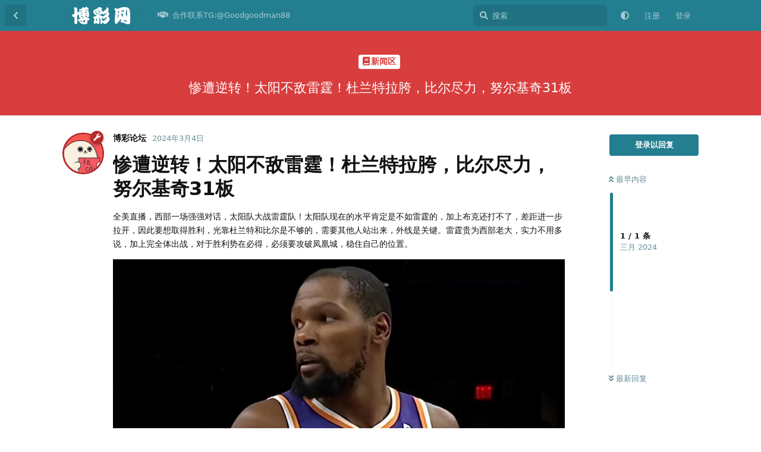

--- FILE ---
content_type: text/html; charset=utf-8
request_url: https://www.bocai40.com/d/297-
body_size: 14078
content:
<!doctype html>
<html  dir="ltr"        lang="zh-Hans" >
    <head>
        <meta charset="utf-8">
        <title>惨遭逆转！太阳不敌雷霆！杜兰特拉胯，比尔尽力，努尔基奇31板 - 博彩网-博彩网论坛</title>

        <link rel="canonical" href="https://www.bocai40.com/d/297">
<link rel="preload" href="https://www.bocai40.com/assets/forum.js?v=b0d89638" as="script">
<link rel="preload" href="https://www.bocai40.com/assets/forum-zh-Hans.js?v=8aff8e7d" as="script">
<link rel="preload" href="https://www.bocai40.com/assets/fonts/fa-solid-900.woff2" as="font" type="font/woff2" crossorigin="">
<link rel="preload" href="https://www.bocai40.com/assets/fonts/fa-regular-400.woff2" as="font" type="font/woff2" crossorigin="">
<meta name="viewport" content="width=device-width, initial-scale=1, maximum-scale=1, minimum-scale=1">
<meta name="description" content="惨遭逆转！太阳不敌雷霆！杜兰特拉胯，比尔尽力，努尔基奇31板 全美直播，西部一场强强对话，太阳队大战雷霆队！太阳队现在的水平肯定是不如雷霆的，加上布克还打不了，差距进一步拉开，因此要想取得胜利，光靠杜兰特和比尔是不够的，需要其他人站出来，外线是关键。雷霆贵为西部老大，实力不用多说，加上完全体出战，对于胜利势...">
<meta name="theme-color" content="#237e90">
<meta name="application-name" content="博彩网-博彩网论坛">
<meta name="robots" content="index, follow">
<meta name="twitter:card" content="summary_large_image">
<meta name="twitter:image" content="http://oss.suning.com/sdsp/prd_scsp/1709578993042_650c753e720f0ee0ae9c26e0cd137be3.jpeg">
<meta name="twitter:title" content="惨遭逆转！太阳不敌雷霆！杜兰特拉胯，比尔尽力，努尔基奇31板">
<meta name="article:published_time" content="2024-03-04T20:20:01+00:00">
<meta name="twitter:description" content="惨遭逆转！太阳不敌雷霆！杜兰特拉胯，比尔尽力，努尔基奇31板 全美直播，西部一场强强对话，太阳队大战雷霆队！太阳队现在的水平肯定是不如雷霆的，加上布克还打不了，差距进一步拉开，因此要想取得胜利，光靠杜兰特和比尔是不够的，需要其他人站出来，外线是关键。雷霆贵为西部老大，实力不用多说，加上完全体出战，对于胜利势...">
<meta name="twitter:url" content="https://www.bocai40.com/d/297-">
<meta name="color-scheme" content="light">
<link rel="stylesheet" media="not all and (prefers-color-scheme: dark)" class="nightmode-light" href="https://www.bocai40.com/assets/forum.css?v=1481096f" />
<link rel="stylesheet" media="(prefers-color-scheme: dark)" class="nightmode-dark" href="https://www.bocai40.com/assets/forum-dark.css?v=3c175cc8" />
<link rel="shortcut icon" href="https://www.bocai40.com/assets/favicon-zq10ph1v.png">
<meta property="og:site_name" content="博彩网-博彩网论坛">
<meta property="og:type" content="article">
<meta property="og:image" content="http://oss.suning.com/sdsp/prd_scsp/1709578993042_650c753e720f0ee0ae9c26e0cd137be3.jpeg">
<meta property="og:title" content="惨遭逆转！太阳不敌雷霆！杜兰特拉胯，比尔尽力，努尔基奇31板">
<meta property="og:description" content="惨遭逆转！太阳不敌雷霆！杜兰特拉胯，比尔尽力，努尔基奇31板 全美直播，西部一场强强对话，太阳队大战雷霆队！太阳队现在的水平肯定是不如雷霆的，加上布克还打不了，差距进一步拉开，因此要想取得胜利，光靠杜兰特和比尔是不够的，需要其他人站出来，外线是关键。雷霆贵为西部老大，实力不用多说，加上完全体出战，对于胜利势...">
<meta property="og:url" content="https://www.bocai40.com/d/297-">
<script type="application/ld+json">[{"@context":"http:\/\/schema.org","@type":"QAPage","publisher":{"@type":"Organization","name":"\u535a\u5f69\u7f51-\u535a\u5f69\u7f51\u8bba\u575b","url":"https:\/\/www.bocai40.com","description":"\u535a\u5f69\u7f51-\u535a\u5f69\u7f51\u8bba\u575b(https:\/\/www.bocai40.com)\u535a\u5f69\u7f51-\u535a\u5f69\u7f51\u8bba\u575b\u5206\u4eab\u535a\u5f69\u5e73\u53f0,\u7f51\u4e0a\u535a\u5f69\u6e38\u620f,\u7f51\u4e0a\u535a\u5f69\u516c\u53f8,\u535a\u5f69\u516c\u53f8\u8bc4\u7ea7,\u535a\u5f69\u8d44\u8baf,\u535a\u5f69\u7f51\u5740\u5927\u5168,\u5728\u7ebf\u535a\u5f69\u7f51\u5740,\u6700\u597d\u7684\u90fd\u5728\u535a\u5f69\u7f51-\u535a\u5f69\u7f51\u8bba\u575b.","logo":"https:\/\/www.bocai40.com\/assets\/logo-znmpdzcm.png"},"image":"http:\/\/oss.suning.com\/sdsp\/prd_scsp\/1709578993042_650c753e720f0ee0ae9c26e0cd137be3.jpeg","headline":"\u60e8\u906d\u9006\u8f6c\uff01\u592a\u9633\u4e0d\u654c\u96f7\u9706\uff01\u675c\u5170\u7279\u62c9\u80ef\uff0c\u6bd4\u5c14\u5c3d\u529b\uff0c\u52aa\u5c14\u57fa\u594731\u677f","datePublished":"2024-03-04T20:20:01+00:00","description":"\u60e8\u906d\u9006\u8f6c\uff01\u592a\u9633\u4e0d\u654c\u96f7\u9706\uff01\u675c\u5170\u7279\u62c9\u80ef\uff0c\u6bd4\u5c14\u5c3d\u529b\uff0c\u52aa\u5c14\u57fa\u594731\u677f \u5168\u7f8e\u76f4\u64ad\uff0c\u897f\u90e8\u4e00\u573a\u5f3a\u5f3a\u5bf9\u8bdd\uff0c\u592a\u9633\u961f\u5927\u6218\u96f7\u9706\u961f\uff01\u592a\u9633\u961f\u73b0\u5728\u7684\u6c34\u5e73\u80af\u5b9a\u662f\u4e0d\u5982\u96f7\u9706\u7684\uff0c\u52a0\u4e0a\u5e03\u514b\u8fd8\u6253\u4e0d\u4e86\uff0c\u5dee\u8ddd\u8fdb\u4e00\u6b65\u62c9\u5f00\uff0c\u56e0\u6b64\u8981\u60f3\u53d6\u5f97\u80dc\u5229\uff0c\u5149\u9760\u675c\u5170\u7279\u548c\u6bd4\u5c14\u662f\u4e0d\u591f\u7684\uff0c\u9700\u8981\u5176\u4ed6\u4eba\u7ad9\u51fa\u6765\uff0c\u5916\u7ebf\u662f\u5173\u952e\u3002\u96f7\u9706\u8d35\u4e3a\u897f\u90e8\u8001\u5927\uff0c\u5b9e\u529b\u4e0d\u7528\u591a\u8bf4\uff0c\u52a0\u4e0a\u5b8c\u5168\u4f53\u51fa\u6218\uff0c\u5bf9\u4e8e\u80dc\u5229\u52bf...","url":"https:\/\/www.bocai40.com\/d\/297-","mainEntity":{"@type":"Question","name":"\u60e8\u906d\u9006\u8f6c\uff01\u592a\u9633\u4e0d\u654c\u96f7\u9706\uff01\u675c\u5170\u7279\u62c9\u80ef\uff0c\u6bd4\u5c14\u5c3d\u529b\uff0c\u52aa\u5c14\u57fa\u594731\u677f","text":"\u003Ch1\u003E\u60e8\u906d\u9006\u8f6c\uff01\u592a\u9633\u4e0d\u654c\u96f7\u9706\uff01\u675c\u5170\u7279\u62c9\u80ef\uff0c\u6bd4\u5c14\u5c3d\u529b\uff0c\u52aa\u5c14\u57fa\u594731\u677f\u003C\/h1\u003E\n\n\n\n\u003Cp\u003E\u5168\u7f8e\u76f4\u64ad\uff0c\u897f\u90e8\u4e00\u573a\u5f3a\u5f3a\u5bf9\u8bdd\uff0c\u592a\u9633\u961f\u5927\u6218\u96f7\u9706\u961f\uff01\u592a\u9633\u961f\u73b0\u5728\u7684\u6c34\u5e73\u80af\u5b9a\u662f\u4e0d\u5982\u96f7\u9706\u7684\uff0c\u52a0\u4e0a\u5e03\u514b\u8fd8\u6253\u4e0d\u4e86\uff0c\u5dee\u8ddd\u8fdb\u4e00\u6b65\u62c9\u5f00\uff0c\u56e0\u6b64\u8981\u60f3\u53d6\u5f97\u80dc\u5229\uff0c\u5149\u9760\u675c\u5170\u7279\u548c\u6bd4\u5c14\u662f\u4e0d\u591f\u7684\uff0c\u9700\u8981\u5176\u4ed6\u4eba\u7ad9\u51fa\u6765\uff0c\u5916\u7ebf\u662f\u5173\u952e\u3002\u96f7\u9706\u8d35\u4e3a\u897f\u90e8\u8001\u5927\uff0c\u5b9e\u529b\u4e0d\u7528\u591a\u8bf4\uff0c\u52a0\u4e0a\u5b8c\u5168\u4f53\u51fa\u6218\uff0c\u5bf9\u4e8e\u80dc\u5229\u52bf\u5728\u5fc5\u5f97\uff0c\u5fc5\u987b\u8981\u653b\u7834\u51e4\u51f0\u57ce\uff0c\u7a33\u4f4f\u81ea\u5df1\u7684\u4f4d\u7f6e\u3002\u003C\/p\u003E\n\n\u003Cp\u003E\u003Cimg src=\"http:\/\/oss.suning.com\/sdsp\/prd_scsp\/1709578993042_650c753e720f0ee0ae9c26e0cd137be3.jpeg\" title=\"\" alt=\"|1344x860\"\u003E\u003C\/p\u003E\n\n\u003Cp\u003E\u4e0a\u534a\u573a\u96f7\u970666-52\u9886\u5148\u592a\u9633\u961f14\u5206\uff0c\u4ed6\u4eec\u4e00\u5ea6\u843d\u540e13\u5206\uff0c\u6700\u591a\u9886\u514820\u5206\uff0c33\u5206\u7684\u5927\u53cd\u8f6c\u3002\u96f7\u9706\u9752\u6625\u65e0\u654c\uff0c\u867d\u7136\u5f00\u5c40\u6709\u70b9\u61f5\uff0c\u4f46\u662f\u968f\u7740\u6bd4\u8d5b\u7684\u8fdb\u884c\uff0c\u5c55\u793a\u51fa\u897f\u90e8\u7b2c\u4e00\u7684\u5b9e\u529b\uff0c\u9632\u5b88\u4ee4\u4eba\u7a92\u606f\uff0c\u8feb\u4f7f\u5bf9\u624b\u5931\u8bef\u9891\u9891\uff0c\u53cd\u51fb\u5feb\u5982\u95ea\u7535\uff0c\u9632\u4e0d\u80dc\u9632\uff0c\u653b\u9632\u4e24\u7aef\u76f4\u63a5\u628a\u592a\u9633\u961f\u6467\u6bc1\u3002\u592a\u9633\u961f\u5f00\u5c40\u51fa\u8272\uff0c\u6253\u51fa17-4\u7684\u51b2\u51fb\u6ce2\uff0c\u4f46\u662f\u6ca1\u6709\u6301\u7eed\u6027\uff0c\u4e00\u65e6\u624b\u611f\u4e0b\u964d\uff0c\u5c31\u4f1a\u51fa\u73b0\u5927\u95ee\u9898\u3002\u56e0\u4e3a\u7403\u961f\u7684\u9632\u5b88\u592a\u70c2\u4e86\uff0c\u52a0\u4e0a\u5931\u8bef\u53c8\u591a\uff0c\u5e03\u514b\u4e0d\u6253\uff0c\u7ec4\u7ec7\u7aef\u53c8\u5c11\u4e86\u4e00\u4e2a\u70b9\uff0c\u96ea\u4e0a\u52a0\u971c\uff0c\u675c\u5170\u7279\u548c\u6bd4\u5c14\u6839\u672c\u5c31\u5f53\u4e0d\u4e86\u7ec4\u7ec7\u7684\u89d2\u8272\uff0c\u5982\u679c\u4fdd\u7f57\u8fd8\u5728\u8be5\u591a\u597d\u3002\u003C\/p\u003E\n\n\u003Cp\u003E\u003Cimg src=\"http:\/\/oss.suning.com\/sdsp\/prd_scsp\/1709579009196_814d8d8c0017b28acb665b2e453063c0.jpeg\" title=\"\" alt=\"|1136x776\"\u003E\u003C\/p\u003E\n\n\u003Cp\u003E\u4e0b\u534a\u573a\u592a\u9633\u961f\u4f9d\u65e7\u88ab\u96f7\u9706\u961f\u538b\u7740\u6253\uff0c\u8fdb\u653b\u6253\u4e0d\u5f00\uff0c\u5c31\u5f88\u56f0\u96be\uff0c\u9632\u5b88\u662f\u9632\u4e0d\u4f4f\u7684\uff0c\u52a0\u4e0a\u4f53\u80fd\u4e5f\u6709\u95ee\u9898\uff0c\u80cc\u9760\u80cc\u592a\u7d2f\u4e86\u3002\u592a\u9633\u961f\u7684\u5931\u8bef\u5012\u662f\u5c11\u4e86\uff0c\u4f46\u662f\u7bee\u677f\u7403\u4f18\u52bf\u4e0d\u89c1\u4e86\uff0c\u8fd8\u662f\u4f53\u80fd\u56e0\u7d20\uff0c\u5149\u9760\u52aa\u5c14\u57fa\u5947\u662f\u4e0d\u591f\u7684\u3002\u7b2c\u4e09\u8282\u8fd8\u52695\u5206\u949f\u98ce\u4e91\u7a81\u53d8\uff0c\u96f7\u9706\u7a81\u7136\u4e0d\u5f97\u5206\u4e86\uff0c\u600e\u4e48\u6253\u90fd\u6ca1\u6709\uff0c\u5c31\u5f88\u5947\u602a\u3002\u592a\u9633\u961f\u770b\u5230\u5e0c\u671b\uff0c\u675c\u5170\u7279\u548c\u6bd4\u5c14\u53d1\u5a01\uff0c\u5e26\u52a8\u7403\u961f\u53d1\u8d77\u4e00\u6ce2\u653b\u52bf\uff0c\u6208\u767b\u963f\u4f26\u7b49\u89d2\u8272\u7403\u5458\u627e\u5230\u51c6\u5fc3\uff0c\u8fde\u7eed\u53cd\u51fb\u5f97\u624b\uff0c\u6253\u51fa\u4e00\u6ce225-5\u7684\u51b2\u51fb\u6ce2\uff0c\u4ece\u843d\u540e24\u5206\u5230\u843d\u540e4\u5206\u3002\u003C\/p\u003E\n\n\u003Cp\u003E\u003Cimg src=\"http:\/\/oss.suning.com\/sdsp\/prd_scsp\/1709579014747_a5ed8f78b09059362a92af75241ddf96.jpeg\" title=\"\" alt=\"|1248x728\"\u003E\u003C\/p\u003E\n\n\u003Cp\u003E\u6700\u540e\u4e00\u8282\u5965\u5c3c\u5c14\u4e09\u5206\u7403\u5148\u6765\uff0c\u6208\u767b\u7eed\u4e0a\u706b\u529b\uff0c\u592a\u9633\u961f\u53cd\u8d85\u4e86\u3002\u5207\u7279\u4e24\u7f5a\u4e00\u4e2d\uff0c\u5965\u5c3c\u5c14\u4e09\u5206\u518d\u6765\uff0c\u6770\u4f26\u5a01\u629b\u6295\uff0c\u6208\u767b\u8d85\u8fdc\u4e09\u5206\u6ca1\u6709\uff0c\u5207\u7279\u518d\u9020\u7f5a\u7bee\uff0c\u8428\u672c\u4e09\u5206\u7403\u6765\u4e00\u53d1\uff0c\u6770\u4f26\u5a01\u53cd\u51fb\u5feb\u653b\uff0c\u5965\u5c3c\u5c14\u7a7a\u4f4d\u4e09\u5206\u6ca1\u6709\uff0c\u534e\u83b1\u58eb\u53cd\u51fb\u4e09\u5206\u6273\u5e73\u3002\u6208\u767b\u7a81\u7834\u629b\u6295\uff0c\u4e9a\u5386\u5c71\u5927\u5e72\u62d4\u6bd4\u5c14\uff0c103-103\u3002\u003C\/p\u003E\n\n\u003Cp\u003E\u6700\u540e6\u5206\u949f\u7684\u51b3\u6218\uff0c\u53cc\u65b9\u4e3b\u529b\u90fd\u56de\u6765\u4e86\u3002\u592a\u9633\u961f\u7684\u8fdb\u653b\u53c8\u505c\u4e86\uff0c\u675c\u5170\u7279\u4e5f\u6253\u4e0d\u8fdb\u3002\u96f7\u9706\u961f\u627e\u56de\u624b\u611f\uff0c\u4e9a\u5386\u5c71\u5927\u548c\u6770\u4f26\u5a01\u5389\u5bb3\uff0c\u62ff\u56de\u9886\u5148\u7684\u4f18\u52bf\u3002\u6bd4\u5c14\u4e0a\u7bee\u6b62\u8840\uff0c\u7a81\u7834\u6740\u4f24\uff0c\u4eca\u665a\u771f\u7684\u5c3d\u529b\u4e86\uff0c\u548c\u52aa\u5c14\u57fa\u5947\u662f\u53d1\u6325\u6700\u597d\u7684\u7403\u5458\uff0c\u6216\u8005\u7206\u780d14\u520631\u677f\u3002\u4f46\u662f\u6ca1\u529e\u6cd5\uff0c\u675c\u5170\u7279\u4eca\u665a\u8868\u73b0\u4e00\u822c\uff0c\u88ab\u5305\u5939\u7684\u60c5\u51b5\u4e0b\uff0c\u6ca1\u6709\u7ec4\u7ec7\u8d77\u6765\uff0c\u5173\u952e\u65f6\u523b\u7684\u6295\u7bee\u4e5f\u4e0d\u884c\uff0c\u975e\u5e38\u62c9\u80ef\u3002\u003C\/p\u003E\n\n\u003Cp\u003E\u003Cimg src=\"http:\/\/oss.suning.com\/sdsp\/prd_scsp\/1709579019610_c01eebf9f5f2ddbe5b957caa9c4fe977.jpeg\" title=\"\" alt=\"|1120x702\"\u003E\u003C\/p\u003E\n\n\u003Cp\u003E\u592a\u9633\u961f\u8f93\u7403\u540e\u6389\u5230\u897f\u90e8\u7b2c\u4e03\u7684\u4f4d\u7f6e\uff0c\u8981\u548c\u6e56\u4eba\u52c7\u58eb\u4f1a\u548c\u4e86\uff0c\u9644\u52a0\u8d5b\u7cbe\u5f69\u554a\u3002\u96f7\u9706\u7a33\u56fa\u897f\u90e8\u7b2c\u4e00\u7684\u4f4d\u7f6e\uff0c\u9752\u6625\u6709\u6d3b\u529b\uff0c\u671f\u5f85\u5b63\u540e\u8d5b\u7684\u8868\u73b0\u3002\u003C\/p\u003E","dateCreated":"2024-03-04T20:20:01+00:00","author":{"@type":"Person","name":"\u535a\u5f69\u8bba\u575b"},"answerCount":0}},{"@context":"http:\/\/schema.org","@type":"BreadcrumbList","itemListElement":{"@type":"ListItem","name":"\u65b0\u95fb\u533a","item":"https:\/\/www.bocai40.com\/t\/news","position":1}},{"@context":"http:\/\/schema.org","@type":"WebSite","url":"https:\/\/www.bocai40.com\/","potentialAction":{"@type":"SearchAction","target":"https:\/\/www.bocai40.com\/?q={search_term_string}","query-input":"required name=search_term_string"}}]</script>

        <script>
            /* fof/nightmode workaround for browsers without (prefers-color-scheme) CSS media query support */
            if (!window.matchMedia('not all and (prefers-color-scheme), (prefers-color-scheme)').matches) {
                document.querySelector('link.nightmode-light').removeAttribute('media');
            }
        </script>
        
    </head>

    <body>
        <div id="app" class="App">

    <div id="app-navigation" class="App-navigation"></div>

    <div id="drawer" class="App-drawer">

        <header id="header" class="App-header">
            <div id="header-navigation" class="Header-navigation"></div>
            <div class="container">
                <div class="Header-title">
                    <a href="https://www.bocai40.com" id="home-link">
                                                    <img src="https://www.bocai40.com/assets/logo-znmpdzcm.png" alt="博彩网-博彩网论坛" class="Header-logo">
                                            </a>
                </div>
                <div id="header-primary" class="Header-primary"></div>
                <div id="header-secondary" class="Header-secondary"></div>
            </div>
        </header>

    </div>

    <main class="App-content">
        <div id="content"></div>

        <div id="flarum-loading" style="display: none">
    正在加载…
</div>

<noscript>
    <div class="Alert">
        <div class="container">
            请使用更现代的浏览器并启用 JavaScript 以获得最佳浏览体验。
        </div>
    </div>
</noscript>

<div id="flarum-loading-error" style="display: none">
    <div class="Alert">
        <div class="container">
            加载论坛时出错，请强制刷新页面重试。
        </div>
    </div>
</div>

<noscript id="flarum-content">
    <div class="container">
    <h1>惨遭逆转！太阳不敌雷霆！杜兰特拉胯，比尔尽力，努尔基奇31板</h1>

    <div>
                    <article>
                                <div class="PostUser"><h3 class="PostUser-name">博彩论坛</h3></div>
                <div class="Post-body">
                    <h1>惨遭逆转！太阳不敌雷霆！杜兰特拉胯，比尔尽力，努尔基奇31板</h1>



<p>全美直播，西部一场强强对话，太阳队大战雷霆队！太阳队现在的水平肯定是不如雷霆的，加上布克还打不了，差距进一步拉开，因此要想取得胜利，光靠杜兰特和比尔是不够的，需要其他人站出来，外线是关键。雷霆贵为西部老大，实力不用多说，加上完全体出战，对于胜利势在必得，必须要攻破凤凰城，稳住自己的位置。</p>

<p><img src="http://oss.suning.com/sdsp/prd_scsp/1709578993042_650c753e720f0ee0ae9c26e0cd137be3.jpeg" title="" alt="|1344x860"></p>

<p>上半场雷霆66-52领先太阳队14分，他们一度落后13分，最多领先20分，33分的大反转。雷霆青春无敌，虽然开局有点懵，但是随着比赛的进行，展示出西部第一的实力，防守令人窒息，迫使对手失误频频，反击快如闪电，防不胜防，攻防两端直接把太阳队摧毁。太阳队开局出色，打出17-4的冲击波，但是没有持续性，一旦手感下降，就会出现大问题。因为球队的防守太烂了，加上失误又多，布克不打，组织端又少了一个点，雪上加霜，杜兰特和比尔根本就当不了组织的角色，如果保罗还在该多好。</p>

<p><img src="http://oss.suning.com/sdsp/prd_scsp/1709579009196_814d8d8c0017b28acb665b2e453063c0.jpeg" title="" alt="|1136x776"></p>

<p>下半场太阳队依旧被雷霆队压着打，进攻打不开，就很困难，防守是防不住的，加上体能也有问题，背靠背太累了。太阳队的失误倒是少了，但是篮板球优势不见了，还是体能因素，光靠努尔基奇是不够的。第三节还剩5分钟风云突变，雷霆突然不得分了，怎么打都没有，就很奇怪。太阳队看到希望，杜兰特和比尔发威，带动球队发起一波攻势，戈登阿伦等角色球员找到准心，连续反击得手，打出一波25-5的冲击波，从落后24分到落后4分。</p>

<p><img src="http://oss.suning.com/sdsp/prd_scsp/1709579014747_a5ed8f78b09059362a92af75241ddf96.jpeg" title="" alt="|1248x728"></p>

<p>最后一节奥尼尔三分球先来，戈登续上火力，太阳队反超了。切特两罚一中，奥尼尔三分再来，杰伦威抛投，戈登超远三分没有，切特再造罚篮，萨本三分球来一发，杰伦威反击快攻，奥尼尔空位三分没有，华莱士反击三分扳平。戈登突破抛投，亚历山大干拔比尔，103-103。</p>

<p>最后6分钟的决战，双方主力都回来了。太阳队的进攻又停了，杜兰特也打不进。雷霆队找回手感，亚历山大和杰伦威厉害，拿回领先的优势。比尔上篮止血，突破杀伤，今晚真的尽力了，和努尔基奇是发挥最好的球员，或者爆砍14分31板。但是没办法，杜兰特今晚表现一般，被包夹的情况下，没有组织起来，关键时刻的投篮也不行，非常拉胯。</p>

<p><img src="http://oss.suning.com/sdsp/prd_scsp/1709579019610_c01eebf9f5f2ddbe5b957caa9c4fe977.jpeg" title="" alt="|1120x702"></p>

<p>太阳队输球后掉到西部第七的位置，要和湖人勇士会和了，附加赛精彩啊。雷霆稳固西部第一的位置，青春有活力，期待季后赛的表现。</p>
                </div>
            </article>

            <hr>
            </div>

    
    </div>

</noscript>


        <div class="App-composer">
            <div class="container">
                <div id="composer"></div>
            </div>
        </div>
    </main>

</div>




        <div id="modal"></div>
        <div id="alerts"></div>

        <script>
            document.getElementById('flarum-loading').style.display = 'block';
            var flarum = {extensions: {}};
        </script>

        <script src="https://www.bocai40.com/assets/forum.js?v=b0d89638"></script>
<script src="https://www.bocai40.com/assets/forum-zh-Hans.js?v=8aff8e7d"></script>

        <script id="flarum-json-payload" type="application/json">{"fof-nightmode.assets.day":"https:\/\/www.bocai40.com\/assets\/forum.css?v=1481096f","fof-nightmode.assets.night":"https:\/\/www.bocai40.com\/assets\/forum-dark.css?v=3c175cc8","resources":[{"type":"forums","id":"1","attributes":{"title":"\u535a\u5f69\u7f51-\u535a\u5f69\u7f51\u8bba\u575b","description":"\u535a\u5f69\u7f51-\u535a\u5f69\u7f51\u8bba\u575b(https:\/\/www.bocai40.com)\u535a\u5f69\u7f51-\u535a\u5f69\u7f51\u8bba\u575b\u5206\u4eab\u535a\u5f69\u5e73\u53f0,\u7f51\u4e0a\u535a\u5f69\u6e38\u620f,\u7f51\u4e0a\u535a\u5f69\u516c\u53f8,\u535a\u5f69\u516c\u53f8\u8bc4\u7ea7,\u535a\u5f69\u8d44\u8baf,\u535a\u5f69\u7f51\u5740\u5927\u5168,\u5728\u7ebf\u535a\u5f69\u7f51\u5740,\u6700\u597d\u7684\u90fd\u5728\u535a\u5f69\u7f51-\u535a\u5f69\u7f51\u8bba\u575b.","showLanguageSelector":false,"baseUrl":"https:\/\/www.bocai40.com","basePath":"","baseOrigin":"https:\/\/www.bocai40.com","debug":false,"apiUrl":"https:\/\/www.bocai40.com\/api","welcomeTitle":"\u6b22\u8fce\u6765\u5230\u535a\u5f69\u7f51-\u535a\u5f69\u7f51\u8bba\u575b","welcomeMessage":"\u535a\u5f69\u7f51-\u535a\u5f69\u7f51\u8bba\u575b\uff08https:\/\/www.bocai40.com\uff09\u7545\u6240\u6b32\u8a00\uff0c\u4ea4\u6362\u60f3\u6cd5\uff0c\u53d1\u73b0\u535a\u5f69\u7f51-\u535a\u5f69\u7f51\u8bba\u575b\u65b0\u4e16\u754c\uff01","themePrimaryColor":"#237e90","themeSecondaryColor":"#1d5f6d","logoUrl":"https:\/\/www.bocai40.com\/assets\/logo-znmpdzcm.png","faviconUrl":"https:\/\/www.bocai40.com\/assets\/favicon-zq10ph1v.png","headerHtml":null,"footerHtml":"","allowSignUp":true,"defaultRoute":"\/all","canViewForum":true,"canStartDiscussion":false,"canSearchUsers":false,"canCreateAccessToken":false,"canModerateAccessTokens":false,"assetsBaseUrl":"https:\/\/www.bocai40.com\/assets","canViewFlags":false,"guidelinesUrl":null,"fof-upload.canUpload":false,"fof-upload.canDownload":false,"fof-upload.composerButtonVisiblity":"both","canBypassTagCounts":false,"minPrimaryTags":"1","maxPrimaryTags":"1","minSecondaryTags":"0","maxSecondaryTags":"3","stickiest.badge_icon":"fas fa-layer-group","nodp.time_limit":"1440","canSeeUserDirectoryLink":false,"userDirectorySmallCards":true,"userDirectoryDisableGlobalSearchSource":false,"userDirectoryDefaultSort":"default","fof-user-bio.maxLength":200,"ReactionConverts":[null,null,null],"fofNightMode_autoUnsupportedFallback":1,"fofNightMode.showThemeToggleOnHeaderAlways":true,"fof-nightmode.default_theme":0,"pusherKey":null,"pusherCluster":null,"displayNameDriver":"nickname","setNicknameOnRegistration":true,"randomizeUsernameOnRegistration":false,"allowUsernameMentionFormat":true,"canBypassAds":false,"cannotSetCustomAvatar":false,"cannotRemoveAvatar":false,"canSetPredefinedAvatar":true,"predefinedAvatarsPrefix":"https:\/\/www.bocai40.com\/assets\/avatars\/predefined\/","predefinedAvatars":["BwNb9ZKM14sZ1rBR.jpeg","6g4gce1Qdhu5B2q5.jpeg","ZW47YFci8Kngss75.jpeg","QN5Yn6xE7pcF8JPp.jpeg","XWkJaNXlbwkvyjiw.png","rKo4aV75mNCwD6WS.png","bywvosm3WG8e3eXs.jpeg","ZJpdAhkEMiC8S2XO.png","VafVpdHuOhScEoHL.jpeg","I3De8mmn2V5Must9.png","DqCydM7sxFO4M92l.jpeg","VUdZ9RyQ9ANz39eM.jpeg","GIVVvmpFH6TVFLvX.png","dMwZF72ll5Afabjz.jpg","pfyEVCZvjbsNSRkn.jpg","2QO49njNysjK3iYh.jpg","fh7n6EHBvKAwfXnt.jpg","vTPN5xPgyGPefFtH.jpg","uknoiFgF0oO2DhPR.jpg","oSIRyGRcxzjrQqrF.jpg","quTGs27uUf0PahSa.jpg","yvm5C02GVVWH5BPl.jpg","vXabE1l57GnkqSXa.jpg","n9sGdqlFhSAS0p0V.jpg","sa0RJULYQrygLYnJ.jpg","nRwPpVFpPfR2I8h3.jpg","EYriOfXFV0vOPrGC.jpg","vYQf1dAZAuxmYIqu.jpg","YE9IqUSPQEXFkSNf.jpg","84czszFkwtJ8ZtVM.jpg","vQ1DUd05HSPFw2Y7.jpg","U2DOmtKrqCqKvNtB.jpg","xVDJqhyoonTXKbUu.jpg","L6jTJgKrMuJuCyRt.jpg","xxnere1EyiqgrRqj.jpg","GBDW4YIVCprW7W5U.jpg","GDxeH5oGlTyK2n6d.jpg","JBAM671pBGQ70gOX.jpg","mcqITh75agU10fKl.jpg","Ogpa2uZQRmZCGD0C.jpg","WsjOIES8m2HIvPnk.jpg","NpARTsZpJNdhXTCI.jpg","md11NjshRsYTSe77.jpg","RQXl6q60HPPVyPf6.jpg","JRt6fFhiLve0MCvA.jpg","7nxZHtydp6DXDAYD.jpg","9BHnQgwr3Y7Ra9lB.jpg","xpbvoVFExH4ak4H0.jpg","MkoXeyrXA3yPQzUS.jpg","gohrXVys7A4U0lVP.jpg","J6mEpnvUAVgK9Pa1.jpg","MVit5bTEhYGwiabS.jpg","UIZy75LQpKgbEXmR.jpg","kbxInSnLbLaovKqH.png","ug0ygDuUkjJyEZuK.jpg","0TeSVb9YaIOUPZhA.jpg","RmisFRmHCKzT19uP.jpg","2mk7YhZr8gvOzXX4.jpg","zCEos7jS1U7iBLRT.jpg","o3oIcryRP554IBsP.jpg","wMf5B22HJyrS6nDB.jpg","myKfF6VxPK1bGDMe.jpg","dKMd1oHLPmfLUfAs.jpg","T2xHMUN0Td9xm7h9.jpg","NsupWlGd9TgPbg7g.jpg","YRiHt3uueBaU00TE.jpg","ZIUf0MbUYiPoQZd8.jpg","pIU8s4DXpmDxTY93.jpg","Kcg05CaL389xz7cQ.jpg","jcUnUHj93YwqKnAU.jpg","qqVMCHt8xU7doulw.jpg","Df4Y4SijQD8UmU1m.jpg","PwU2jOoEVZOJgLgn.jpg","2Kl1k6w3oLshsARO.jpg","mfHWFua3dhoDghrq.jpg","GTQU8MxljfIcrEYy.jpg","WDd00LhcOEDdqHIq.jpg","OaUVsH63hxoikUs2.jpg","3Hm4XBRT3B3ms5P5.jpg","VAvN1R28kb0ffUb6.jpg","0H5qnXd5g3MOJzeN.jpg","fBA75wNIhgk1Bbnw.jpg","o6vUJWm4DIlglB4O.jpg","RvCj2AOHiZCLtOiR.jpg","eVWxKH5UouPD9Xoc.jpg","qs3XOTSbsMCbniBd.jpg","zBt8HskjuCYp0kHn.png","Qw1Rbt2AhNLOpX2I.png","dUBpDtP387rljuuX.jpg","h5svO5Q8zBGXD2Sx.jpg","WAnXefs1REBboZxu.png"],"emojioneAreaEnableSearch":true,"emojioneAreaEnableRecent":true,"emojioneAreaEnableTones":true,"emojioneAreaFiltersPositionBottom":true,"emojioneAreaSearchPositionBottom":true,"emojioneAreaHideFlarumButton":true},"relationships":{"groups":{"data":[{"type":"groups","id":"1"},{"type":"groups","id":"2"},{"type":"groups","id":"3"},{"type":"groups","id":"4"}]},"tags":{"data":[{"type":"tags","id":"1"},{"type":"tags","id":"2"},{"type":"tags","id":"3"},{"type":"tags","id":"4"},{"type":"tags","id":"5"},{"type":"tags","id":"6"},{"type":"tags","id":"7"},{"type":"tags","id":"8"},{"type":"tags","id":"10"},{"type":"tags","id":"11"},{"type":"tags","id":"12"}]},"reactions":{"data":[{"type":"reactions","id":"1"},{"type":"reactions","id":"2"},{"type":"reactions","id":"3"},{"type":"reactions","id":"4"},{"type":"reactions","id":"5"},{"type":"reactions","id":"6"}]},"links":{"data":[{"type":"links","id":"20"}]}}},{"type":"groups","id":"1","attributes":{"nameSingular":"\u7ba1\u7406\u5458","namePlural":"\u7ba1\u7406\u7ec4","color":"#B72A2A","icon":"fas fa-wrench","isHidden":0}},{"type":"groups","id":"2","attributes":{"nameSingular":"\u6e38\u5ba2","namePlural":"\u6e38\u5ba2","color":null,"icon":null,"isHidden":0}},{"type":"groups","id":"3","attributes":{"nameSingular":"\u6ce8\u518c\u7528\u6237","namePlural":"\u6ce8\u518c\u7528\u6237","color":null,"icon":null,"isHidden":0}},{"type":"groups","id":"4","attributes":{"nameSingular":"\u7248\u4e3b","namePlural":"\u7248\u4e3b\u7ec4","color":"#80349E","icon":"fas fa-bolt","isHidden":0}},{"type":"tags","id":"1","attributes":{"name":"\u514d\u8d39\u9001\u5f69\u91d1","description":"\u5206\u4eab\u514d\u8d39\u767d\u83dc-\u767d\u5ad6\u5f69\u91d1-\u65b0\u5e73\u53f0\u4e0a\u7ebf\u9996\u5b58\u4f18\u60e0\u5206\u4eab","slug":"mianfeisongcaijin","color":"#EF564F","backgroundUrl":null,"backgroundMode":null,"icon":"fas fa-solid fa-gift","discussionCount":434,"position":0,"defaultSort":null,"isChild":false,"isHidden":false,"lastPostedAt":"2026-01-21T17:18:40+00:00","canStartDiscussion":false,"canAddToDiscussion":false}},{"type":"tags","id":"2","attributes":{"name":"\u9ed1\u5e73\u53f0\u66dd\u5149","description":"\u9ed1\u5e73\u53f0\u66dd\u5149,\u8dd1\u8def\u5e73\u53f0,\u4e0d\u51fa\u6b3e\u5e73\u53f0,\u51bb\u7ed3\u73a9\u5bb6\u8d26\u53f7\u7684\u76f8\u5173\u9ed1\u5e73\u53f0\u90fd\u4f1a\u5728\u6b64\u66dd\u5149","slug":"baoguangqu","color":"#414141","backgroundUrl":null,"backgroundMode":null,"icon":"fas fa-solid fa-skull-crossbones","discussionCount":74,"position":1,"defaultSort":null,"isChild":false,"isHidden":false,"lastPostedAt":"2026-01-21T17:18:24+00:00","canStartDiscussion":false,"canAddToDiscussion":false}},{"type":"tags","id":"3","attributes":{"name":"\u65b0\u95fb\u533a","description":"\u535a\u5f69\u884c\u4e1a\u76f8\u5173\u65b0\u95fb\u6700\u65b0\u66f4\u65b0\uff0c\u535a\u5f69\u884c\u4e1a\u52a8\u8361\u77e5\u8bc6\u5206\u4eab","slug":"news","color":"#d83e3e","backgroundUrl":null,"backgroundMode":null,"icon":"fas fa-book","discussionCount":126,"position":2,"defaultSort":null,"isChild":false,"isHidden":false,"lastPostedAt":"2026-01-17T17:50:38+00:00","canStartDiscussion":false,"canAddToDiscussion":false}},{"type":"tags","id":"4","attributes":{"name":"\u5b9e\u6218\u533a","description":"\u7535\u5b50,\u68cb\u724c,\u771f\u4eba\u6280\u5de7\u5206\u4eab\u533a,\u6bcf\u65e5\u5b9e\u6218\u7ecf\u9a8c\u5206\u4eab","slug":"shizhanqu","color":"#7e1593","backgroundUrl":null,"backgroundMode":null,"icon":"fas fa-solid fa-dice","discussionCount":171,"position":3,"defaultSort":null,"isChild":false,"isHidden":false,"lastPostedAt":"2026-01-21T17:21:03+00:00","canStartDiscussion":false,"canAddToDiscussion":false}},{"type":"tags","id":"5","attributes":{"name":"\u6212\u8d4c\u533a","description":"\u4e0a\u5cb8\u5427,\u6212\u8d4c\u5427,\u8001\u54e5\u751f\u6d3b\u5386\u7a0b\u5206\u4eab,\u8001\u54e5\u8336\u4f59\u996d\u540e\u804a\u5929\u805a\u96c6\u5730","slug":"jieduqu","color":"#9354CA","backgroundUrl":null,"backgroundMode":null,"icon":"fas fa-hand-holding-heart","discussionCount":62,"position":5,"defaultSort":null,"isChild":false,"isHidden":false,"lastPostedAt":"2026-01-09T15:12:33+00:00","canStartDiscussion":false,"canAddToDiscussion":false}},{"type":"tags","id":"6","attributes":{"name":"\u8d44\u6e90","description":"\u535a\u5f69\u8d44\u6e90\u5206\u4eab\u533a,\u514d\u8d39\u8f6f\u4ef6\u5206\u4eab,\u514d\u8d39\u89c6\u9891\u5206\u4eab,\u8001\u54e5\u6df1\u591c\u798f\u5229","slug":"ziyuan","color":"#626C78","backgroundUrl":null,"backgroundMode":null,"icon":"fas fa-toolbox","discussionCount":25,"position":6,"defaultSort":null,"isChild":false,"isHidden":false,"lastPostedAt":"2024-01-01T14:51:11+00:00","canStartDiscussion":false,"canAddToDiscussion":false}},{"type":"tags","id":"7","attributes":{"name":"\u53cd\u9988","description":"\u535a\u5f69\u8bba\u575b\u95ee\u9898\u53cd\u9988\u533a,\u6709\u4efb\u4f55\u95ee\u9898\u7ea0\u7eb7\u90fd\u53ef\u4ee5\u5728\u6b64\u680f\u76ee\u53cd\u9988","slug":"fankui","color":"#9354CA","backgroundUrl":null,"backgroundMode":null,"icon":"fas fa-comment-dots","discussionCount":1,"position":7,"defaultSort":null,"isChild":false,"isHidden":false,"lastPostedAt":"2023-10-19T13:39:46+00:00","canStartDiscussion":false,"canAddToDiscussion":false}},{"type":"tags","id":"8","attributes":{"name":"\u535a\u5f69\u65b0\u624b\u6307\u5357","description":"\u672c\u680f\u76ee\u535a\u5f69\u7f51\u8bba\u575b\u65b0\u624b\u6307\u5357\u5206\u4eab\u65b0\u624b\u5165\u95e8\u7ecf\u9a8c\u6587\u7ae0\u4e0e\u4ea4\u6d41\u5b66\u4e60","slug":"bocaixinsho\u6307\u5357","color":"#a553ca","backgroundUrl":null,"backgroundMode":null,"icon":"fas fa-comment-dots","discussionCount":86,"position":4,"defaultSort":null,"isChild":false,"isHidden":false,"lastPostedAt":"2026-01-17T17:51:40+00:00","canStartDiscussion":false,"canAddToDiscussion":false}},{"type":"tags","id":"10","attributes":{"name":"\u6c42\u52a9","description":"\u672c\u680f\u76ee\u535a\u5f69\u7f51\u6c42\u52a9\uff0c\u9700\u8981\u5e2e\u52a9\u6c42\u52a9\u7684\u6765\u8fd9\u91cc","slug":"qiuzhu","color":"#4B93D1","backgroundUrl":null,"backgroundMode":null,"icon":"fas fa-wrench","discussionCount":4,"position":8,"defaultSort":null,"isChild":false,"isHidden":false,"lastPostedAt":"2024-02-14T18:16:55+00:00","canStartDiscussion":false,"canAddToDiscussion":false}},{"type":"tags","id":"11","attributes":{"name":"\u7ad9\u52a1","description":"\u672c\u680f\u76ee\u535a\u5f69\u7f51\u7ad9\u52a1\uff0c\u9700\u8981\u63a2\u8ba8\u4ea4\u6d41\u53ef\u6765\u5230\u8fd9\u91cc","slug":"zhanqu","color":"#f8504b","backgroundUrl":null,"backgroundMode":null,"icon":"fas fa-clipboard-list","discussionCount":10,"position":9,"defaultSort":null,"isChild":false,"isHidden":false,"lastPostedAt":"2026-01-15T08:02:57+00:00","canStartDiscussion":false,"canAddToDiscussion":false}},{"type":"tags","id":"12","attributes":{"name":"\u516c\u544a","description":"\u672c\u680f\u76ee\u535a\u5f69\u7f51\u516c\u544a\uff0c\u535a\u5f69\u7f51\u8bba\u575b\u516c\u544a\u90fd\u4f1a\u5728\u8fd9\u91cc\u53d1\u5e03","slug":"gonggao","color":"#EF564F","backgroundUrl":null,"backgroundMode":null,"icon":"fas fa-bullhorn","discussionCount":7,"position":10,"defaultSort":null,"isChild":false,"isHidden":false,"lastPostedAt":"2024-03-21T22:42:15+00:00","canStartDiscussion":false,"canAddToDiscussion":false}},{"type":"reactions","id":"1","attributes":{"identifier":"thumbsup","display":null,"type":"emoji","enabled":1}},{"type":"reactions","id":"2","attributes":{"identifier":"thumbsdown","display":null,"type":"emoji","enabled":1}},{"type":"reactions","id":"3","attributes":{"identifier":"laughing","display":null,"type":"emoji","enabled":1}},{"type":"reactions","id":"4","attributes":{"identifier":"confused","display":null,"type":"emoji","enabled":1}},{"type":"reactions","id":"5","attributes":{"identifier":"heart","display":null,"type":"emoji","enabled":1}},{"type":"reactions","id":"6","attributes":{"identifier":"tada","display":null,"type":"emoji","enabled":1}},{"type":"links","id":"20","attributes":{"id":20,"title":"\u5408\u4f5c\u8054\u7cfbTG:@Goodgoodman88","icon":"fas fa-solid fa-handshake","url":"https:\/\/t.me\/Goodgoodman88","position":null,"isInternal":false,"isNewtab":false,"isChild":false,"visibility":"everyone"}}],"session":{"userId":0,"csrfToken":"TVrTR4gQ0kR0OUuB2C6HDAq0FxLVn0A31mpEXLj0"},"locales":{"zh-Hans":"\u7b80\u4f53\u4e2d\u6587","en":"English"},"locale":"zh-Hans","davwheat-ads.ad-code.between_posts":"\n\n  \u003Cdiv class=\u0022PostStream\u0022 style=\u0022margin-top: 10px; width:100%\u0022\u003E   \u003Ca href=\u0022http:\/\/23.225.52.68:4466\/vip348.html\u0022 target=\u0022_blank\u0022\u003E\n      \u003Cimg src=\u0022https:\/\/baipiaowang.org\/assets\/files\/2025-09-08\/1757317192-293993-2400-194.gif\u0022 \n      alt=\u00224466\u0022 width=\u0022100%\u0022\u003E\n     \u003C\/a\u003E\n    \u003C\/div\u003E\n\n\n\n\n\u003Cdiv class=\u0022PostStream\u0022 style=\u0022margin-top: 10px; width:100%\u0022\u003E\n     \u003Ca href=\u0022https:\/\/www.we867325.com\/aff.php?vid=1253358\u0022 target=\u0022_blank\u0022\u003E\n      \u003Cimg src=\u0022https:\/\/meibo999.com\/assets\/files\/2025-06-01\/1748772785-826593-2400-194.gif\u0022 alt=\u0022\u7b2c\u4e00\u4f53\u80b2\u0022 width=\u0022100%\u0022\u003E\n     \u003C\/a\u003E\n    \u003C\/div\u003E\n\n\n\n\n\n\u003Cdiv class=\u0022PostStream\u0022 style=\u0022margin-top: 10px; width:100%\u0022\u003E\n     \u003Ca href=\u0022https:\/\/www.zhgj7.vip\u0022 target=\u0022_blank\u0022\u003E\n      \u003Cimg src=\u0022https:\/\/baipiaowang.org\/assets\/files\/2025-03-18\/1742310095-631350-bc0c11bd-1fa3-47fc-9df3-9b9d472835a4.gif\u0022 alt=\u0022\u5c0a\u7687\u0022 width=\u0022100%\u0022\u003E\n     \u003C\/a\u003E\n    \u003C\/div\u003E\n\n\u003Cdiv class=\u0022PostStream\u0022 style=\u0022margin-top: 10px; width:100%\u0022\u003E\n     \u003Ca href=\u0022https:\/\/www.3bet5.cc:35559\/entry\/register\/?i_code=9784697\u0022 target=\u0022_blank\u0022\u003E\n      \u003Cimg src=\u0022https:\/\/baicaidaquan.com\/assets\/files\/2025-09-15\/1757926120-270990-2400x194.gif\u0022 \n      alt=\u0022bet5\u4f53\u80b2\u0022 width=\u0022100%\u0022\u003E\n     \u003C\/a\u003E\n    \u003C\/div\u003E\n\n\u003Cdiv class=\u0022PostStream\u0022 style=\u0022margin-top: 10px; width:100%\u0022\u003E\n     \u003Ca href=\u0022https:\/\/www.079111.cc:8899\/Register\/?a=580165\u0022 target=\u0022_blank\u0022\u003E\n      \u003Cimg src=\u0022https:\/\/www.genostas.com\/assets\/files\/2025-09-28\/1759043239-219743-bd3d56d6-cd78-45f7-a662-23984e0ddae8.gif\u0022 \n      alt=\u0022\u65b0\u8461\u4eac\u0022 width=\u0022100%\u0022\u003E\n     \u003C\/a\u003E\n    \u003C\/div\u003E\n\n\n\n\u003Cdiv class=\u0022PostStream\u0022 style=\u0022margin-top: 10px; width:100%\u0022\u003E\n     \u003Ca href=\u0022https:\/\/t.me\/kuaisuqianming\u0022 target=\u0022_blank\u0022\u003E\n      \u003Cimg src=\u0022https:\/\/meibo999.com\/assets\/files\/2025-07-30\/1753896194-281861-ios.gif\u0022 alt=\u0022\u7b7e\u540d\u0022 width=\u0022100%\u0022\u003E\n     \u003C\/a\u003E\n    \u003C\/div\u003E\n\n\n\u003Cdiv class=\u0022PostStream\u0022 style=\u0022margin-top: 10px; width:100%\u0022\u003E\n     \u003Ca href=\u0022http:\/\/jinshapg10.com\/\u0022 target=\u0022_blank\u0022\u003E\n      \u003Cimg src=\u0022https:\/\/meibo999.com\/assets\/files\/2025-06-21\/1750484571-914080-pg.gif\u0022 alt=\u0022\u91d1\u6c99\u0022 width=\u0022100%\u0022\u003E\n     \u003C\/a\u003E\n    \u003C\/div\u003E\n\n\n\u003Cdiv class=\u0022PostStream\u0022 style=\u0022margin-top: 10px; width:100%\u0022\u003E\n     \u003Ca href=\u0022https:\/\/558.5583606.cc:8443\/?shareName=558.5583606.cc\u0022 target=\u0022_blank\u0022\u003E\n      \u003Cimg src=\u0022https:\/\/kaiyuanqipai.org\/assets\/files\/2025-08-25\/1756111166-561238-558-2400x194.gif\u0022 \n      alt=\u0022\u5f00\u5143\u68cb\u724c\u0022 width=\u0022100%\u0022\u003E\n     \u003C\/a\u003E\n    \u003C\/div\u003E\n\n\u003Cdiv class=\u0022PostStream\u0022 style=\u0022margin-top: 10px; width:100%\u0022\u003E\n     \u003Ca href=\u0022https:\/\/2pg.2055983.cc\u0022 target=\u0022_blank\u0022\u003E\n      \u003Cimg src=\u0022https:\/\/kaiyuanqipai.org\/assets\/files\/2025-08-25\/1756111222-623116-2400x194.gif\u0022 \n      alt=\u0022PG\u7535\u5b50\u0022 width=\u0022100%\u0022\u003E\n     \u003C\/a\u003E\n    \u003C\/div\u003E\n\n\n\n\n\n\u003Cdiv class=\u0022PostStream\u0022 style=\u0022margin-top: 10px; width:100%\u0022\u003E\n\t\t\t\u003Ca href=\u0022https:\/\/t.me\/seo8686\u0022 target=\u0022_blank\u0022\u003E\n\t\t\t\t\u003Cimg src=\u0022https:\/\/bocaiquan.org\/assets\/files\/2023-10-18\/1697613861-574998-1.gif\u0022 alt=\u0022\u5e7f\u544a\u5408\u4f5c\u0022 width=\u0022100%\u0022\u003E\n\t\t\t\u003C\/a\u003E\n\t\t\u003C\/div\u003E","davwheat-ads.ad-code.discussion_header":"","davwheat-ads.ad-code.discussion_sidebar":"","davwheat-ads.ad-code.footer":"","davwheat-ads.ad-code.header":"\n\n\u003Cdiv class=\u0022container\u0022 style=\u0022margin-top: 10px;\u0022\u003E\n     \u003Ca href=\u0022https:\/\/156.234.248.253:5012\/?cid=8369907#baicaishequ\u0022 target=\u0022_blank\u0022\u003E\n      \u003Cimg src=\u0022https:\/\/tupian.913tupian.com\/baicai\/2400x194.gif\u0022 \n      alt=\u0022\u91d1\u6c99\u0022 width=\u0022100%\u0022\u003E\n     \u003C\/a\u003E\n    \u003C\/div\u003E\n\n\u003Cdiv class=\u0022container\u0022 style=\u0022margin-top: 10px;\u0022\u003E\n     \u003Ca href=\u0022https:\/\/www.we867325.com\/aff.php?vid=1253358\u0022 target=\u0022_blank\u0022\u003E\n      \u003Cimg src=\u0022https:\/\/meibo999.com\/assets\/files\/2026-01-20\/1768900532-518101-2400x194-2.gif\u0022 \n      alt=\u0022\u7b2c\u4e00\u4f53\u80b2\u0022 width=\u0022100%\u0022\u003E\n     \u003C\/a\u003E\n    \u003C\/div\u003E\n\n\n\n\u003Cdiv class=\u0022container\u0022 style=\u0022margin-top: 10px;\u0022\u003E\n     \u003Ca href=\u0022http:\/\/23.225.52.68:4466\/vip348.html\u0022 target=\u0022_blank\u0022\u003E\n      \u003Cimg src=\u0022https:\/\/baipiaowang.org\/assets\/files\/2025-09-08\/1757317192-293993-2400-194.gif\u0022 \n      alt=\u00224466\u0022 width=\u0022100%\u0022\u003E\n     \u003C\/a\u003E\n    \u003C\/div\u003E\n\n\u003Cdiv class=\u0022container\u0022 style=\u0022margin-top: 10px;\u0022\u003E\n     \u003Ca href=\u0022https:\/\/134.122.165.149:5001\/fhdisf9ujfsdklj88\/887260891.php\u0022 target=\u0022_blank\u0022\u003E\n      \u003Cimg src=\u0022https:\/\/meibo999.com\/assets\/files\/2025-10-30\/1761801095-733044-960x70-1.gif\u0022 \n      alt=\u00227668\u666e\u4eac\u0022 width=\u0022100%\u0022\u003E\n     \u003C\/a\u003E\n    \u003C\/div\u003E\n\n\u003Cdiv class=\u0022container\u0022 style=\u0022margin-top: 10px;\u0022\u003E\n     \u003Ca href=\u0022https:\/\/service.sdqhwtvbtwdf.com\/C.ashx?btag=a_7590b_1722c_\u0026affid=2007166\u0026siteid=7590\u0026adid=1722\u0026c=groupsites\u0022 target=\u0022_blank\u0022\u003E\n      \u003Cimg src=\u0022https:\/\/www.xianshangbc.com\/assets\/files\/2026-01-14\/1768408219-656756-bvac-1384.gif\u0022 \n      alt=\u0022\u97e6\u5fb7\u0022 width=\u0022100%\u0022\u003E\n     \u003C\/a\u003E\n    \u003C\/div\u003E\n\n\n\u003Cdiv class=\u0022container\u0022 style=\u0022margin-top: 10px;\u0022\u003E\n     \u003Ca href=\u0022https:\/\/service.sdqhwtvbtwdf.com\/C.ashx?btag=a_7590b_2484c_\u0026affid=2007166\u0026siteid=7590\u0026adid=2484\u0026c=groupsites\u0022 target=\u0022_blank\u0022\u003E\n      \u003Cimg src=\u0022https:\/\/www.xianshangbc.com\/assets\/files\/2026-01-14\/1768408326-249609-wh-1274.gif\u0022 \n      alt=\u0022\u5a01\u5ec9\u0022 width=\u0022100%\u0022\u003E\n     \u003C\/a\u003E\n    \u003C\/div\u003E\n\n\n\n\n\n\u003Cdiv class=\u0022container\u0022 style=\u0022margin-top: 10px;\u0022\u003E\n     \u003Ca href=\u0022https:\/\/f5000.62684288.top:6268\/laicai.html?cid=9029005#mbh9057\u0022 target=\u0022_blank\u0022\u003E\n      \u003Cimg src=\u0022https:\/\/meibo999.com\/assets\/files\/2026-01-19\/1768823522-916268-1.gif\u0022 \n      alt=\u0022\u6c38\u5229\u0022 width=\u0022100%\u0022\u003E\n     \u003C\/a\u003E\n    \u003C\/div\u003E\n\n\n\n\u003Cdiv class=\u0022container\u0022 style=\u0022margin-top: 10px;\u0022\u003E\n     \u003Ca href=\u0022https:\/\/756551.shop:8899\/tycgg068.html\u0022 target=\u0022_blank\u0022\u003E\n      \u003Cimg src=\u0022https:\/\/meibo999.com\/assets\/files\/2026-01-07\/1767775301-459256-20260107-780351-570dfa7e6e25459e890a2b93f62ab299.gif\u0022 \n      alt=\u0022\u592a\u9633\u57ce\u0022 width=\u0022100%\u0022\u003E\n     \u003C\/a\u003E\n    \u003C\/div\u003E\n\n\n\n\n\n","davwheat-ads.ad-code.sidebar":"","davwheat-ads.ad-code.between_posts.js":"","davwheat-ads.ad-code.discussion_header.js":"","davwheat-ads.ad-code.discussion_sidebar.js":"","davwheat-ads.ad-code.footer.js":"","davwheat-ads.ad-code.header.js":"","davwheat-ads.ad-code.sidebar.js":"","davwheat-ads.between-n-posts":"15","davwheat-ads.enable-ad-after-placeholder":"0","davwheat-ads.enabled-ad-locations":"[\u0022header\u0022]","apiDocument":{"data":{"type":"discussions","id":"297","attributes":{"title":"\u60e8\u906d\u9006\u8f6c\uff01\u592a\u9633\u4e0d\u654c\u96f7\u9706\uff01\u675c\u5170\u7279\u62c9\u80ef\uff0c\u6bd4\u5c14\u5c3d\u529b\uff0c\u52aa\u5c14\u57fa\u594731\u677f","slug":"297","commentCount":1,"participantCount":1,"createdAt":"2024-03-04T20:20:01+00:00","lastPostedAt":"2024-03-04T20:20:01+00:00","lastPostNumber":1,"canReply":false,"canRename":false,"canDelete":false,"canHide":false,"isApproved":true,"canTag":false,"isSticky":false,"canSticky":false,"isStickiest":false,"isTagSticky":false,"canStickiest":false,"canTagSticky":false,"canSeeReactions":false,"frontpage":false,"frontdate":null,"front":false,"views":35,"subscription":null,"isLocked":false,"canLock":false},"relationships":{"user":{"data":{"type":"users","id":"1"}},"posts":{"data":[{"type":"posts","id":"354"}]},"tags":{"data":[{"type":"tags","id":"3"}]},"stickyTags":{"data":[]},"lastPost":{"data":{"type":"posts","id":"354"}},"lastPostedUser":{"data":{"type":"users","id":"1"}}}},"included":[{"type":"users","id":"1","attributes":{"username":"admin","displayName":"\u535a\u5f69\u8bba\u575b","avatarUrl":"https:\/\/www.bocai40.com\/assets\/avatars\/yCkUvhPO3ooWjMeb.png","slug":"admin","joinTime":"2023-08-13T23:35:03+00:00","discussionCount":97,"commentCount":97,"canEdit":false,"canEditCredentials":false,"canEditGroups":false,"canDelete":false,"lastSeenAt":"2026-01-20T09:22:45+00:00","fof-upload-uploadCountCurrent":52,"fof-upload-uploadCountAll":52,"canSuspend":false,"bio":"","canViewBio":true,"canEditBio":false,"canEditNickname":false},"relationships":{"groups":{"data":[{"type":"groups","id":"1"}]}}},{"type":"posts","id":"354","attributes":{"number":1,"createdAt":"2024-03-04T20:20:01+00:00","contentType":"comment","contentHtml":"\u003Ch1\u003E\u60e8\u906d\u9006\u8f6c\uff01\u592a\u9633\u4e0d\u654c\u96f7\u9706\uff01\u675c\u5170\u7279\u62c9\u80ef\uff0c\u6bd4\u5c14\u5c3d\u529b\uff0c\u52aa\u5c14\u57fa\u594731\u677f\u003C\/h1\u003E\n\n\n\n\u003Cp\u003E\u5168\u7f8e\u76f4\u64ad\uff0c\u897f\u90e8\u4e00\u573a\u5f3a\u5f3a\u5bf9\u8bdd\uff0c\u592a\u9633\u961f\u5927\u6218\u96f7\u9706\u961f\uff01\u592a\u9633\u961f\u73b0\u5728\u7684\u6c34\u5e73\u80af\u5b9a\u662f\u4e0d\u5982\u96f7\u9706\u7684\uff0c\u52a0\u4e0a\u5e03\u514b\u8fd8\u6253\u4e0d\u4e86\uff0c\u5dee\u8ddd\u8fdb\u4e00\u6b65\u62c9\u5f00\uff0c\u56e0\u6b64\u8981\u60f3\u53d6\u5f97\u80dc\u5229\uff0c\u5149\u9760\u675c\u5170\u7279\u548c\u6bd4\u5c14\u662f\u4e0d\u591f\u7684\uff0c\u9700\u8981\u5176\u4ed6\u4eba\u7ad9\u51fa\u6765\uff0c\u5916\u7ebf\u662f\u5173\u952e\u3002\u96f7\u9706\u8d35\u4e3a\u897f\u90e8\u8001\u5927\uff0c\u5b9e\u529b\u4e0d\u7528\u591a\u8bf4\uff0c\u52a0\u4e0a\u5b8c\u5168\u4f53\u51fa\u6218\uff0c\u5bf9\u4e8e\u80dc\u5229\u52bf\u5728\u5fc5\u5f97\uff0c\u5fc5\u987b\u8981\u653b\u7834\u51e4\u51f0\u57ce\uff0c\u7a33\u4f4f\u81ea\u5df1\u7684\u4f4d\u7f6e\u3002\u003C\/p\u003E\n\n\u003Cp\u003E\u003Cimg src=\u0022http:\/\/oss.suning.com\/sdsp\/prd_scsp\/1709578993042_650c753e720f0ee0ae9c26e0cd137be3.jpeg\u0022 title=\u0022\u0022 alt=\u0022|1344x860\u0022\u003E\u003C\/p\u003E\n\n\u003Cp\u003E\u4e0a\u534a\u573a\u96f7\u970666-52\u9886\u5148\u592a\u9633\u961f14\u5206\uff0c\u4ed6\u4eec\u4e00\u5ea6\u843d\u540e13\u5206\uff0c\u6700\u591a\u9886\u514820\u5206\uff0c33\u5206\u7684\u5927\u53cd\u8f6c\u3002\u96f7\u9706\u9752\u6625\u65e0\u654c\uff0c\u867d\u7136\u5f00\u5c40\u6709\u70b9\u61f5\uff0c\u4f46\u662f\u968f\u7740\u6bd4\u8d5b\u7684\u8fdb\u884c\uff0c\u5c55\u793a\u51fa\u897f\u90e8\u7b2c\u4e00\u7684\u5b9e\u529b\uff0c\u9632\u5b88\u4ee4\u4eba\u7a92\u606f\uff0c\u8feb\u4f7f\u5bf9\u624b\u5931\u8bef\u9891\u9891\uff0c\u53cd\u51fb\u5feb\u5982\u95ea\u7535\uff0c\u9632\u4e0d\u80dc\u9632\uff0c\u653b\u9632\u4e24\u7aef\u76f4\u63a5\u628a\u592a\u9633\u961f\u6467\u6bc1\u3002\u592a\u9633\u961f\u5f00\u5c40\u51fa\u8272\uff0c\u6253\u51fa17-4\u7684\u51b2\u51fb\u6ce2\uff0c\u4f46\u662f\u6ca1\u6709\u6301\u7eed\u6027\uff0c\u4e00\u65e6\u624b\u611f\u4e0b\u964d\uff0c\u5c31\u4f1a\u51fa\u73b0\u5927\u95ee\u9898\u3002\u56e0\u4e3a\u7403\u961f\u7684\u9632\u5b88\u592a\u70c2\u4e86\uff0c\u52a0\u4e0a\u5931\u8bef\u53c8\u591a\uff0c\u5e03\u514b\u4e0d\u6253\uff0c\u7ec4\u7ec7\u7aef\u53c8\u5c11\u4e86\u4e00\u4e2a\u70b9\uff0c\u96ea\u4e0a\u52a0\u971c\uff0c\u675c\u5170\u7279\u548c\u6bd4\u5c14\u6839\u672c\u5c31\u5f53\u4e0d\u4e86\u7ec4\u7ec7\u7684\u89d2\u8272\uff0c\u5982\u679c\u4fdd\u7f57\u8fd8\u5728\u8be5\u591a\u597d\u3002\u003C\/p\u003E\n\n\u003Cp\u003E\u003Cimg src=\u0022http:\/\/oss.suning.com\/sdsp\/prd_scsp\/1709579009196_814d8d8c0017b28acb665b2e453063c0.jpeg\u0022 title=\u0022\u0022 alt=\u0022|1136x776\u0022\u003E\u003C\/p\u003E\n\n\u003Cp\u003E\u4e0b\u534a\u573a\u592a\u9633\u961f\u4f9d\u65e7\u88ab\u96f7\u9706\u961f\u538b\u7740\u6253\uff0c\u8fdb\u653b\u6253\u4e0d\u5f00\uff0c\u5c31\u5f88\u56f0\u96be\uff0c\u9632\u5b88\u662f\u9632\u4e0d\u4f4f\u7684\uff0c\u52a0\u4e0a\u4f53\u80fd\u4e5f\u6709\u95ee\u9898\uff0c\u80cc\u9760\u80cc\u592a\u7d2f\u4e86\u3002\u592a\u9633\u961f\u7684\u5931\u8bef\u5012\u662f\u5c11\u4e86\uff0c\u4f46\u662f\u7bee\u677f\u7403\u4f18\u52bf\u4e0d\u89c1\u4e86\uff0c\u8fd8\u662f\u4f53\u80fd\u56e0\u7d20\uff0c\u5149\u9760\u52aa\u5c14\u57fa\u5947\u662f\u4e0d\u591f\u7684\u3002\u7b2c\u4e09\u8282\u8fd8\u52695\u5206\u949f\u98ce\u4e91\u7a81\u53d8\uff0c\u96f7\u9706\u7a81\u7136\u4e0d\u5f97\u5206\u4e86\uff0c\u600e\u4e48\u6253\u90fd\u6ca1\u6709\uff0c\u5c31\u5f88\u5947\u602a\u3002\u592a\u9633\u961f\u770b\u5230\u5e0c\u671b\uff0c\u675c\u5170\u7279\u548c\u6bd4\u5c14\u53d1\u5a01\uff0c\u5e26\u52a8\u7403\u961f\u53d1\u8d77\u4e00\u6ce2\u653b\u52bf\uff0c\u6208\u767b\u963f\u4f26\u7b49\u89d2\u8272\u7403\u5458\u627e\u5230\u51c6\u5fc3\uff0c\u8fde\u7eed\u53cd\u51fb\u5f97\u624b\uff0c\u6253\u51fa\u4e00\u6ce225-5\u7684\u51b2\u51fb\u6ce2\uff0c\u4ece\u843d\u540e24\u5206\u5230\u843d\u540e4\u5206\u3002\u003C\/p\u003E\n\n\u003Cp\u003E\u003Cimg src=\u0022http:\/\/oss.suning.com\/sdsp\/prd_scsp\/1709579014747_a5ed8f78b09059362a92af75241ddf96.jpeg\u0022 title=\u0022\u0022 alt=\u0022|1248x728\u0022\u003E\u003C\/p\u003E\n\n\u003Cp\u003E\u6700\u540e\u4e00\u8282\u5965\u5c3c\u5c14\u4e09\u5206\u7403\u5148\u6765\uff0c\u6208\u767b\u7eed\u4e0a\u706b\u529b\uff0c\u592a\u9633\u961f\u53cd\u8d85\u4e86\u3002\u5207\u7279\u4e24\u7f5a\u4e00\u4e2d\uff0c\u5965\u5c3c\u5c14\u4e09\u5206\u518d\u6765\uff0c\u6770\u4f26\u5a01\u629b\u6295\uff0c\u6208\u767b\u8d85\u8fdc\u4e09\u5206\u6ca1\u6709\uff0c\u5207\u7279\u518d\u9020\u7f5a\u7bee\uff0c\u8428\u672c\u4e09\u5206\u7403\u6765\u4e00\u53d1\uff0c\u6770\u4f26\u5a01\u53cd\u51fb\u5feb\u653b\uff0c\u5965\u5c3c\u5c14\u7a7a\u4f4d\u4e09\u5206\u6ca1\u6709\uff0c\u534e\u83b1\u58eb\u53cd\u51fb\u4e09\u5206\u6273\u5e73\u3002\u6208\u767b\u7a81\u7834\u629b\u6295\uff0c\u4e9a\u5386\u5c71\u5927\u5e72\u62d4\u6bd4\u5c14\uff0c103-103\u3002\u003C\/p\u003E\n\n\u003Cp\u003E\u6700\u540e6\u5206\u949f\u7684\u51b3\u6218\uff0c\u53cc\u65b9\u4e3b\u529b\u90fd\u56de\u6765\u4e86\u3002\u592a\u9633\u961f\u7684\u8fdb\u653b\u53c8\u505c\u4e86\uff0c\u675c\u5170\u7279\u4e5f\u6253\u4e0d\u8fdb\u3002\u96f7\u9706\u961f\u627e\u56de\u624b\u611f\uff0c\u4e9a\u5386\u5c71\u5927\u548c\u6770\u4f26\u5a01\u5389\u5bb3\uff0c\u62ff\u56de\u9886\u5148\u7684\u4f18\u52bf\u3002\u6bd4\u5c14\u4e0a\u7bee\u6b62\u8840\uff0c\u7a81\u7834\u6740\u4f24\uff0c\u4eca\u665a\u771f\u7684\u5c3d\u529b\u4e86\uff0c\u548c\u52aa\u5c14\u57fa\u5947\u662f\u53d1\u6325\u6700\u597d\u7684\u7403\u5458\uff0c\u6216\u8005\u7206\u780d14\u520631\u677f\u3002\u4f46\u662f\u6ca1\u529e\u6cd5\uff0c\u675c\u5170\u7279\u4eca\u665a\u8868\u73b0\u4e00\u822c\uff0c\u88ab\u5305\u5939\u7684\u60c5\u51b5\u4e0b\uff0c\u6ca1\u6709\u7ec4\u7ec7\u8d77\u6765\uff0c\u5173\u952e\u65f6\u523b\u7684\u6295\u7bee\u4e5f\u4e0d\u884c\uff0c\u975e\u5e38\u62c9\u80ef\u3002\u003C\/p\u003E\n\n\u003Cp\u003E\u003Cimg src=\u0022http:\/\/oss.suning.com\/sdsp\/prd_scsp\/1709579019610_c01eebf9f5f2ddbe5b957caa9c4fe977.jpeg\u0022 title=\u0022\u0022 alt=\u0022|1120x702\u0022\u003E\u003C\/p\u003E\n\n\u003Cp\u003E\u592a\u9633\u961f\u8f93\u7403\u540e\u6389\u5230\u897f\u90e8\u7b2c\u4e03\u7684\u4f4d\u7f6e\uff0c\u8981\u548c\u6e56\u4eba\u52c7\u58eb\u4f1a\u548c\u4e86\uff0c\u9644\u52a0\u8d5b\u7cbe\u5f69\u554a\u3002\u96f7\u9706\u7a33\u56fa\u897f\u90e8\u7b2c\u4e00\u7684\u4f4d\u7f6e\uff0c\u9752\u6625\u6709\u6d3b\u529b\uff0c\u671f\u5f85\u5b63\u540e\u8d5b\u7684\u8868\u73b0\u3002\u003C\/p\u003E","renderFailed":false,"canEdit":false,"canDelete":false,"canHide":false,"mentionedByCount":0,"canFlag":false,"isApproved":true,"canApprove":false,"canReact":false,"canLike":false,"likesCount":0},"relationships":{"discussion":{"data":{"type":"discussions","id":"297"}},"user":{"data":{"type":"users","id":"1"}},"reactions":{"data":[]},"mentionedBy":{"data":[]},"likes":{"data":[]}}},{"type":"groups","id":"1","attributes":{"nameSingular":"\u7ba1\u7406\u5458","namePlural":"\u7ba1\u7406\u7ec4","color":"#B72A2A","icon":"fas fa-wrench","isHidden":0}},{"type":"tags","id":"3","attributes":{"name":"\u65b0\u95fb\u533a","description":"\u535a\u5f69\u884c\u4e1a\u76f8\u5173\u65b0\u95fb\u6700\u65b0\u66f4\u65b0\uff0c\u535a\u5f69\u884c\u4e1a\u52a8\u8361\u77e5\u8bc6\u5206\u4eab","slug":"news","color":"#d83e3e","backgroundUrl":null,"backgroundMode":null,"icon":"fas fa-book","discussionCount":126,"position":2,"defaultSort":null,"isChild":false,"isHidden":false,"lastPostedAt":"2026-01-17T17:50:38+00:00","canStartDiscussion":false,"canAddToDiscussion":false}}]}}</script>

        <script>
            const data = JSON.parse(document.getElementById('flarum-json-payload').textContent);
            document.getElementById('flarum-loading').style.display = 'none';

            try {
                flarum.core.app.load(data);
                flarum.core.app.bootExtensions(flarum.extensions);
                flarum.core.app.boot();
            } catch (e) {
                var error = document.getElementById('flarum-loading-error');
                error.innerHTML += document.getElementById('flarum-content').textContent;
                error.style.display = 'block';
                throw e;
            }
        </script>

        
    </body>
</html>


--- FILE ---
content_type: text/javascript
request_url: https://www.bocai40.com/assets/extensions/zerosonesfun-essential-audio/essential-audio.js
body_size: 2503
content:
// Essential Audio Player v1.0.2
var Essential_Audio=(()=>{var t=true;var f=false;var n=null;var A={};var b=[];var c=f;var d=f;var h=0;const g=[["mp3","mpeg"],["ogg","ogg"],["wav","wav"],["aac","mpeg"],["m4a","mpeg"]];var j;var k;var l;var m=f;var o;var p;var q=50;var pa="div.essential_audio";var pb="div:nth-child(1)";var pf="mousemove";var pg="touchmove";var ph="mouseup";var pj="touchend";var pk="?random="+Math.floor(Math.random()*1001);var pl=(a)=>{return a.duration};var pm=(a)=>{return a.currentTime};var pn=(a)=>{return a.buffered};var po=()=>{if(event.changedTouches){l=event.changedTouches[0].pageX}else{l=event.pageX}return l};if(document.readyState!="loading"){B()}else{document.addEventListener("DOMContentLoaded",B)};function B(){var ia=document.querySelectorAll(pa);ia.forEach((vr,ib)=>{vr.innerHTML="<div><div class=\"off\"><!----></div></div><div><div><!----></div></div><div><!----></div>";var ic;if(vr.hasAttribute("id")){ic=vr.getAttribute("id")}else{ic=ib+1;vr.setAttribute("id",ic)}A[ic]=document.createElement("audio");var a=A[ic];a.id=ic;a.za=vr.querySelector(pb).querySelector("div");a.zb=a.za.offsetWidth;a.zc=vr.querySelector(pb).offsetWidth-a.zb;if(a.zc<0){a.zc=0}a.zd=vr.getAttribute("data-url");a.ze=0;a.zf=0;a.zh=0;a.zi=0;a.zj=f;a.zks=0;a.zl=f;a.zm=f;a.zn=f;a.zo=f;a.zp=f;a.zq=f;b[ib]=ic;a.crossOrigin="anonymous";a.preload="metadata";if(vr.hasAttribute("data-loop")){a.loop=t}if(vr.hasAttribute("data-scratch")){a.zr=t}else{a.zr=f}if(vr.hasAttribute("data-autoplay")){if(h<1){h=1;a.autoplay=t;a.preload="auto";c=a;E(a)}}if(vr.hasAttribute("data-preload")){if(!a.autoplay){a.preload="auto";E(a)}}a.za.onmousedown=(e)=>{e.stopPropagation();e.preventDefault();Ba(a)};a.za.ontouchstart=(e)=>{e.stopPropagation();e.preventDefault();Ba(a)};var ie=vr.querySelector("div:nth-child(3)");ie.onmousedown=(e)=>{e.stopPropagation();e.preventDefault();Bb(a)};ie.ontouchstart=(e)=>{e.stopPropagation();e.preventDefault();Bb(a)}})};function Ba(a){a.zp=t;j=po();k=j-(a.za.getBoundingClientRect().left+window.scrollX);window.addEventListener(pf,Bc);var va=setTimeout(function(){window.addEventListener(pg,Bc)},100);function Bc(){if(j!=po()){m=t;if(a.zc>0){a.za.classList.add("drag")}}if(m&&(a.zc>0)){o=po()-(a.za.parentNode.getBoundingClientRect().left+window.scrollX)-k;a.zh=Math.min(Math.max(o,0),a.zc);a.za.style.left=a.zh+"px";if(a.zr&&a.zn){V(a);if(a.paused&&(pm(a)!=pl(a))){a.play()}}}};window.addEventListener(ph,Bd);window.addEventListener(pj,Bd);function Bd(){window.removeEventListener(pf,Bc);window.removeEventListener(pg,Bc);clearTimeout(va);window.removeEventListener(ph,Bd);window.removeEventListener(pj,Bd);if(m){if(pl(a)&&(a.zc>0)){if(!a.zr||!a.zn){V(a)}if(a.zn&&a.paused&&(pm(a)!=pl(a))){a.play()}}m=f;a.za.classList.remove("drag")}else{if(c.id&&(c.id==a.id)&&a.zn){P(a)}if(!a.zl){C(a)}}a.zp=f}};function Bb(a){if(a.zc>0){a.zp=t;j=po();k=Math.floor(a.zb/2);window.addEventListener(pf,Be);window.addEventListener(pg,Be);function Be(){m=t;a.za.classList.add("drag");o=po()-a.za.parentNode.getBoundingClientRect().left-k;a.zh=Math.min(Math.max(o,0),a.zc);a.za.style.left=a.zh+"px";if(a.zr&&a.zn){V(a);if(a.paused&&(pm(a)!=pl(a))){a.play()}}};window.addEventListener(ph,Bf);window.addEventListener(pj,Bf);function Bf(){window.removeEventListener(pf,Be);window.removeEventListener(pg,Be);window.removeEventListener(ph,Bf);window.removeEventListener(pj,Bf);if(m){if(pl(a)){if(!a.zr||a.zn){V(a)}if(a.zn&&a.paused&&(pm(a)!=pl(a))){a.play()}}m=f;a.za.classList.remove("drag")}else{p=po()-a.za.parentNode.getBoundingClientRect().left-k;a.zh=Math.min(Math.max(p,0),a.zc);a.za.style.left=a.zh+"px";if(pl(a)){V(a);if(a.zn){a.play()}}}a.zp=f}}};function C(a){if(c){if(a.id==c.id){R();return}else{ R()}}c=a;if(pl(a)){O(a)}else{if(!a.zj){a.play();a.pause();E(a)}}};function D(a,vq){a.za.setAttribute("class","");a.za.classList.add(vq)};function E(a){D(a,"load");a.zj=t;a.zm=t;a.onplay=()=>{if(!a.zm){clearTimeout(a.td);D(a,"play")}if(a.id==d.id){c=a;d=f;a.zn=t;if(a.zc>0){a.tc=setInterval(Q,q,a)}}};a.onplaying=()=>{clearTimeout(a.td);D(a,"play")};a.onwaiting=()=>{a.td=setTimeout(()=>{D(a,"load")},50)};a.onpause=()=>{if(!a.zm&&!a.zp&&!a.ended){D(a,"off")}if(a.zn&&!a.zm&&!a.ended){R()}};a.onended=()=>{if(a.zc==0&&!a.loop){R(0)}};a.onseeking=()=>{if(a.id==d.id){P(a)}};a.onseeked=()=>{if(a.id==d.id){P(a)}};a.onloadedmetadata=()=>{a.onloadedmetadata=n;J(a)};a.onprogress=()=>{a.onprogress=n;a.ta=setInterval(U,500,a);a.zq=t};var vc=a.zd.substr(a.zd.length-4,a.zd.length);vc=vc.toLowerCase();var vd=f;for(var i=0;i<g.length;i++){if(vc=="."+g[i][0]){var ve=a.zd+pk;F(a,ve,i);vd=t;break}}if(!vd){g.forEach((vr,i)=>{var ve=a.zd+"."+vr[0]+pk;F(a,ve,i)})}};function F(a,ve,vf){var vg=new XMLHttpRequest;vg.onreadystatechange=()=>{if(vg.readyState==2){vg.onreadystatechange=n;G(vg,a,ve,vf)}};vg.onerror=()=>{G(vg,a,ve,vf)};vg.open("HEAD",ve);vg.send()};function G(vg,a,ve,vf){if(vg.status==200){a.ze+=1;a.innerHTML+="<source id=\""+g[vf][0]+"\" src=\""+ve+"\" type=\"audio/"+g[vf][1]+"\" crossorigin=\"anonymous\">"}else{a.zf+=1;if((g.length-a.zf)==0){H(a)}}vg.onerror=n};function H(a){a.zj=f;a.zo=f;a.zn=f;a.zl=t;D(a,"error");if(a.id==c.id){c=f}};function J(a){if(a.preload=="auto"){if(/iPad|iPhone|iPod/.test(navigator.userAgent)&&!window.MSStream){a.preload="metadata"}var vi=a.play();if(vi!==undefined){vi.then(()=>{if(a.autoplay){M(a)}else{K(a)}}).catch(error=>{K(a)})}}else{if(a.readyState>2){M(a)}else{V(a);if(a.zh==a.zc){T(a)}a.tb=setInterval(L,250,a)}}};function K(a){a.pause();D(a,"off");a.currentTime=0;a.zh=0;a.zm=f;if(a.autoplay&&c){if(a.id==c.id){d=c;c=f}}};function L(a){V(a);var vj=0;for(var i=0;i<pn(a).length;i++){if(pn(a).start(pn(a).length-1-i)<=pm(a)){vj=pn(a).end(pn(a).length-1-i);break}}if(vj>=pm(a)){clearInterval(a.tb);M(a)}};function M(a){a.zj=f;a.zm=f;if(!a.zn){if(!a.zo){O(a)}}else{R(a)}};function O(a){if(pm(a)==pl(a)){T(a)}V(a);d=f;a.zn=t;if(a.zc>0){a.tc=setInterval(Q,q,a)}a.play();var vs=setTimeout(function(){if(a.zn&&a.paused){R()}clearTimeout(vs)},25);D(a,"play")};function N(vr){if(!vr){if(d){vr=d.id}else{vr=b[0]}}var a=A[vr];if(!a.zn){C(a)}};function Q(a){if(!a.zp){P(a);if(pm(a)==pl(a)){if(a.loop){T(a)}else{R(0)}}}};function P(a){a.zh=Math.round(pm(a)*a.zc/pl(a));a.za.style.left=a.zh+"px"};function R(vp){if(c){clearInterval(c["tc"]);c.zo=t;c.zn=f;c.pause();D(c,"off");if(vp==0){T(c)}else{c.zh=c.za.offsetLeft}if(!c.zm){d=c}c=f}};function T(a){if(pl(a)){a.currentTime=0}a.zh=0;a.za.style.left=0+"px"};function S(vr){if(!vr){if(d){vr=d.id}else{vr=b[0]}}var a=A[vr];T(a)};function U(a){if(pl(a)){if(a.zc==0){var vk=0}else{var vk=Math.round(a.zh/a.zc*pl(a)*100)/100}var vl=0;for(var i=0;i<pn(a).length;i++){if(pn(a).start(pn(a).length-1-i)<=vk){vl=pn(a).end(pn(a).length-1-i);break}}a.zi=Math.round(vl/pl(a)*100);a.za.parentNode.parentNode.querySelector("div:nth-child(2)").querySelector("div").style.width=a.zi+"%";if(a.zi==100){clearInterval(a.ta);a.zq=f}}};function V(a){if(a.zc>0){a.currentTime=a.zh/a.zc*pl(a)}};function W(){var vm=document.querySelectorAll(pa);vm.forEach((vr)=>{var vn=vr.getAttribute("id");var a=A[vn];if(a.zq){clearInterval(a.ta)}a.zb=a.za.offsetWidth;var vo=vr.querySelector(pb).offsetWidth-a.zb;if(vo<0){vo=0}if((a.za.offsetLeft>0)&&(vn!=c.id)){a.zh=Math.round(a.za.offsetLeft/a.zc*vo);a.za.style.left=a.zh+"px"}a.zc=vo;if(pl(a)&&!a.zn){V(a)}if(a.zq){a.ta=setInterval(U,500,a)}})};window.addEventListener("resize",W);return{Audio:A,Play:N,Stop:R,Reset:S,players:Xa,active:Xb,last:Xc};function Xa(){return b}function Xb(){if(c){return c.id}else{return f}}function Xc(){if(d){return d.id}else{return f}}})();